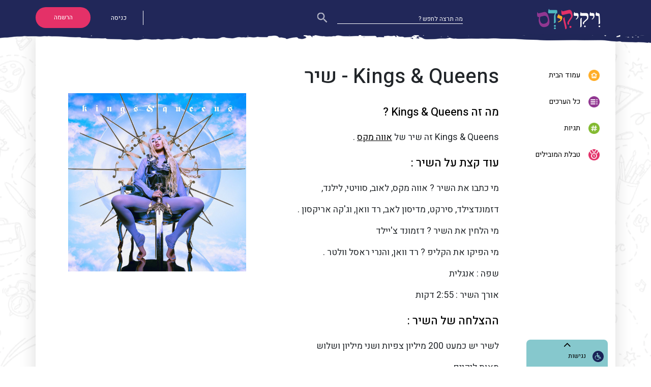

--- FILE ---
content_type: text/html; charset=utf-8
request_url: https://www.wikikids.co.il/wiki/Kings-Queens-%D7%A9%D7%99%D7%A8
body_size: 9004
content:

<!DOCTYPE html>
<html lang="he" dir="rtl">
<head>
    <meta charset="utf-8">
    <meta name="msvalidate.01" content="876AC79720358512EED988982C214385" />
    <meta name="viewport" content="width=device-width, initial-scale=1" />

    <!-- Icons -->
    <link rel="apple-touch-icon" sizes="180x180" href="/Assets/icons/apple-touch-icon.png">
    <link rel="icon" type="image/png" sizes="32x32" href="/Assets/icons/favicon-32x32.png">
    <link rel="icon" type="image/png" sizes="16x16" href="/Assets/icons/favicon-16x16.png">
    <link rel="manifest" href="/Assets/site.webmanifest">
    <link rel="mask-icon" href="/Assets/icons/safari-pinned-tab.svg" color="#5bbad5">
    <link rel="shortcut icon" href="/Assets/icons/favicon.ico">
    <meta name="msapplication-TileColor" content="#603cba">
    <meta name="msapplication-TileImage" content="/Assets/icons/mstile-144x144.png">
    <meta name="theme-color" content="#ffffff">

    <link rel="search" href="/Assets/opensearch.xml" type="application/opensearchdescription+xml" title="ויקיקידס - אנציקלופדיה מקוונת לילדים" />

    <title>Kings &amp; Queens - שיר - עלומים | ויקיקידס - אנציקלופדיה מקוונת לילדים</title>
    <meta name="description" content="Kings &amp; Queens - שיר - עלומים | ויקיקידס - אנציקלופדיה מקוונת לילדים">
    
    <meta name="keywords" content="עלומים" />
    <meta name="description" content="ויקיקידס - אנציקלופדיה מקוונת לילדים | מה זה Kings &amp;amp; Queens ?
Kings &amp;amp; Queens זה שיר של אווה מקס ...." />
    <link rel="canonical" href="https://www.wikikids.co.il/wiki/Kings-Queens-שיר" />

    <meta property="og:title" content="Kings &amp; Queens - שיר" />
    <meta property="og:description" content="מה זה Kings &amp;amp; Queens ?
Kings &amp;amp; Queens זה שיר של אווה מקס ...." />
    <meta property="og:type" content="article" />
    <meta property="og:url" content="/wiki/kings-queens-%d7%a9%d7%99%d7%a8" />
    <meta property="og:locale " content="he_IL" />
    <meta property="og:site_name" content="ויקיקידס" />
    <meta property="og:article:published_time" content="2021-08-04T15:33:46" />
    <meta property="og:article:modified_time" content="2021-08-11T00:16:36" />
    <meta property="og:article:author" content="הילה כהן 053" />
        <meta property="og:article:tag" content="עלומים" />

    <meta name="twitter:card" content="summary" />
    <meta name="twitter:site" content="@wikikidsIL" />



    <link rel="preconnect" href="https://fonts.googleapis.com">
    <link rel="preconnect" href="https://fonts.gstatic.com" crossorigin>
    <link href="https://fonts.googleapis.com/css2?family=Heebo:wght@300;400;500;700;900&display=swap" rel="stylesheet">

    <link href="/Assets/CSS/roadkill-3-0-styles.css?v=079Py0KT0x0uyvEDtNZg44BZ4HGdDZYebD6bxgmF-no1" rel="stylesheet"/>


</head>
<body>
    <section class="main-section">
        <!--header-->
        <header>
            <div class="container">
                <div class="row">
                    <!--logo-->
                    <div class="col-5 col-md-2 col-xl-3 logo">
                        <div class="row no-gutters">
                            <div class="col hamburger order-md-1 d-block d-lg-none">
                                <button class="navbar-toggler collapsed" type="button" data-toggle="collapse" data-target="#sidebarNav" aria-controls="sidebarNav" aria-expanded="false" aria-label="Toggle navigation">
                                    <span class="sr-only">Toggle navigation</span>
                                    <span class="icon-bar top-bar"></span>
                                    <span class="icon-bar middle-bar"></span>
                                    <span class="icon-bar bottom-bar"></span>
                                </button>
                            </div>
                            <div class="col order-md-1">
                                <a href="/" name="Logo">
                                    <img src="/Assets/images/logo.png" width="124" height="41" alt="ויקיקידס - אנציקלופדיה מקוונת לילדים logo" />
                                </a>
                            </div>
                        </div>
                    </div>
                    <!--search-->
                    <div class="col-12 col-md search order-last justify-content-end">
<form action="/home/search" method="get">                            <div class="input-group custom-search-form">
                                <input type="search" name="q" class="form-control" placeholder="מה תרצה לחפש ?">
                                <span class="input-group-btn">
                                    <button class="btn small" type="submit" disabled name="search">
                                        <img src="/Assets/images/icon-search.png" width="21" height="21" alt="Search logo" />
                                    </button>
                                </span>
                            </div>
</form>                    </div>
                    <!--login/registration-->
                            <div class="col registration before-reg color-blue">
                                <ul class="nav navbar-top-links navbar-left no-gutters row justify-content-end">
                                    <li class="col d-none d-md-block divider-w">
                                        <span class="divider"></span>
                                    </li>
                                    <li class="login">
                                        <a href="/user/login" class="btn transparent login"> כניסה</a>
                                    </li>
                                    <li class="registration">
                                        <a href="/user/signup" class="btn pink"> הרשמה</a>
                                    </li>
                                </ul>
                            </div>


                    <!--Profile dropdown-->
                    <div class="collapse profile-dropdown" id="profile-dropdown">
                        <ul>
                            <li class="row no-gutters">
                                <span class="col icon">
                                    <i class="avatar-small avatar-0-small"></i>
                                </span>
                                <a href="/user/userprofile">
                                    <span class="col text">פרופיל</span>
                                </a>
                            </li>
                            <li class="row no-gutters">
                            </li>
                            <li class="row no-gutters">
                                <span class="col icon">
                                </span>
                                <a href="/user/logout">
                                    <span class="col text">יציאה</span>
                                </a>
                            </li>
                        </ul>
                    </div>
                </div>
            </div>
        </header>
        <!--main-->
        <main class="container">
            <div class="row no-gutters">
                <div class="col navbar-wrapper">
                    <nav class="navbar navbar-expand-lg">
                        <div class="collapse navbar-collapse sidebar-nav" id="sidebarNav">
                            <ul class="navbar-nav" id="side-menu">
                                <li><a href="/" class="yellow"><span class="icon"><img src="/Assets/images/sidebarmenu-homepage.png" width="22" height="22" alt="Homepage menu item"/></span><span class="text">עמוד הבית</span></a></li><li><a href="/pages/allpages" class="purple"><span class="icon"><img src="/Assets/images/sidebarmenu-all.png" width="22" height="22" alt="All pages menu item"/></span><span class="text">כל הערכים</span></a></li><li><a href="/pages/alltags" class="green"><span class="icon"><img src="/Assets/images/sidebarmenu-hashtag.png" width="22" height="22" alt="All tags menu item"/></span><span class="text">תגיות</span></a></li><li><a href="/pages/leaderboard" class="pink"><span class="icon"><img src="/Assets/images/sidebarmenu-leaderboard.png" width="22" height="22" alt="Leaderboard menu item"/></span><span class="text">טבלת המובילים</span></a></li><li class="accessibility__menu"><button type="button" class="dropdown-toggle" data-toggle="collapse" data-target="#accessibilitySubmenu"><svg class="accessibility_svgs arrow--down"><use xlink:href="#icon-addrow_down" /></svg><span class="text__icon__wrapper _icon--rounded"><svg class="accessibility_svgs"> <use xlink:href="#icon-wheelchair" /> </svg> נגישות</span></button><ul class="nav collapse" id="accessibilitySubmenu"><li><a href='javascript:void(0);' id='a_fs_d' onclick='FontSizeDefault();return false;'><span class="text__icon__wrapper"><svg class="accessibility_svgs"><use xlink: href="#icon-minus" /></svg>גודל טקסט רגיל</span></a></li><li><a href='javascript:void(0);' id='a_fs_l' onclick='FontSizeL();return false;'> <span class="text__icon__wrapper"><svg class="accessibility_svgs"> <use xlink: href="#icon-plus" /></svg>הגדלת טקסט</span> </a></li><li><a href='javascript:void(0);' id='a_fs_l' onclick='AccessibilityContrastBlackOnBlue();return false;'><span class="text__icon__wrapper"><svg class="accessibility_svgs"><use xlink: href="#icon-contrast_adjust"/></svg>ניגודיות עדינה</span></a></li><li><a href='javascript:void(0);' id='a_fs_l' onclick='AccessibilityContrastYellowOnBlack();return false;'><span class="text__icon__wrapper"><svg class="accessibility_svgs"><use xlink: href="#icon-contrast_adjust" /></svg>ניגודיות גבוהה</span></a></li><li><a href='javascript:void(0);' id='a_fs_l' onclick='LinksUnderline();return false;'><span class="text__icon__wrapper"><svg class="accessibility_svgs"><use xlink: href="#icon-underline" /></svg>הדגשת קישורים</span></a></li><li><a href='javascript:void(0);' id='a_fs_l' onclick='AccessibilityReset();return false;'><span class="text__icon__wrapper"><svg class="accessibility_svgs"><use xlink: href="#icon-undo" /></svg>איפוס הגדרות נגישות</span></a></li></ul></li>
                            </ul>
                        </div>

                        <!-- SVG Sprites for Accessibility menu -->
                        <svg xmlns="http://www.w3.org/2000/svg" class="accessibility_svgs">
                            <defs>
                                <symbol id="icon-wheelchair" viewBox="0 0 573.445 573.445">
                                    <title>נגישות</title>
                                    <path d="M174.727,79.56c-3.06-6.936-4.59-14.484-4.59-22.644c0-7.752,1.53-15.096,4.59-22.032

                                          s7.14-12.954,12.24-18.054c5.1-5.1,11.118-9.18,18.054-12.24S219.505,0,227.665,0c7.752,0,15.096,1.53,22.032,4.59
                              			s13.056,7.14,18.36,12.24s9.384,11.118,12.24,18.054s4.284,14.28,4.284,22.032c0,15.912-5.508,29.478-16.524,40.698
                              			s-24.48,16.83-40.392,16.83c-8.16,0-15.708-1.53-22.644-4.59c-6.936-3.06-12.954-7.14-18.054-12.24
                              			C181.867,92.514,177.787,86.496,174.727,79.56z M397.189,392.904c-6.936-1.633-13.157-0.611-18.665,3.061
                              			s-9.078,8.771-10.71,15.301c-1.224,6.119-3.06,12.035-5.508,17.748c-5.304,14.279-12.75,27.336-22.338,39.168
                              			s-20.605,22.033-33.048,30.6c-12.444,8.568-26.112,15.199-41.004,19.893c-14.892,4.689-30.294,7.037-46.206,7.037
                              			c-20.808,0-40.392-3.875-58.752-11.627c-18.36-7.754-34.374-18.156-48.042-31.213c-13.668-13.059-24.48-28.459-32.436-46.205
                              			c-7.956-17.748-11.934-36.824-11.934-57.225c0-15.096,2.346-29.682,7.038-43.758s11.322-27.133,19.89-39.168
                              			c8.568-12.037,18.768-22.645,30.6-31.825c11.832-9.18,25.092-16.626,39.78-22.338c6.528-2.04,11.22-6.12,14.076-12.24
                              			s3.06-12.24,0.612-18.36s-6.834-10.506-13.158-13.158c-6.324-2.652-12.75-2.958-19.278-0.918
                              			c-19.176,7.344-36.72,17.136-52.632,29.376c-15.912,12.24-29.58,26.316-41.004,42.228s-20.196,33.25-26.316,52.02
                              			c-6.12,18.767-9.18,38.146-9.18,58.14c0,26.93,5.304,52.121,15.912,75.582c10.608,23.459,24.99,43.961,43.146,61.506
                              			c18.156,17.543,39.372,31.416,63.648,41.615c24.276,10.201,50.286,15.301,78.03,15.301c21.216,0,41.616-3.061,61.2-9.18
                              			c19.583-6.121,37.739-14.791,54.468-26.01c16.727-11.219,31.416-24.787,44.062-40.699c12.648-15.912,22.44-33.455,29.376-52.631
                              			c2.857-6.939,5.304-14.689,7.344-23.256c1.634-6.938,0.612-13.059-3.06-18.361C409.428,398.008,404.126,394.537,397.189,392.904z
                                           M551.412,486.541l-93.636-162.793c-3.264-6.938-8.161-12.445-14.688-16.525c-6.528-4.08-13.872-6.119-22.032-6.119h-104.04
                              			l-12.24-59.976h81.398c4.895,0.408,9.588-0.408,14.076-2.448c4.485-2.04,7.953-5.304,10.401-9.792
                              			c3.267-5.712,3.979-11.832,2.145-18.36c-1.836-6.528-5.815-11.424-11.937-14.688c-3.264-2.04-6.936-3.06-11.016-3.06H294.37
                              			l-5.507-28.152c0-0.816-0.103-1.326-0.307-1.53s-0.307-0.714-0.307-1.53l-0.611-1.836c-2.856-9.384-8.262-17.136-16.218-23.256
                              			s-17.238-9.18-27.846-9.18c-13.056,0-24.072,4.386-33.048,13.158c-8.976,8.772-13.464,19.278-13.464,31.518
                              			c0,2.04,0.204,3.672,0.612,4.896h-0.612l33.66,162.18c1.632,9.385,6.12,17.035,13.464,22.951
                              			c7.344,5.916,15.912,8.873,25.704,8.873c2.856,0,5.1-0.203,6.732-0.611h138.925l80.784,140.76
                              			c2.446,5.303,6.118,9.588,11.016,12.854c4.896,3.264,10.609,4.896,17.136,4.896c8.16,0,15.198-2.854,21.114-8.568
                              			c5.916-5.713,8.874-12.646,8.874-20.809C554.474,494.902,553.453,490.621,551.412,486.541z" />
                                </symbol>

                                <symbol id="icon-minus" viewBox="0 0 298.667 298.667">
                                    <title>גודל טקסט רגיל</title>
                                    <rect y="128" width="298.667" height="42.667" />
                                </symbol>

                                <symbol id="icon-plus" viewBox="0 0 298.667 298.667">
                                    <title>הגדלת טקסט</title>
                                    <rect y="128" width="298.667" height="42.667" />
                                    <polygon points="170.667,128 170.667,0 128,0 128,128 0,128 0,170.667 128,170.667 128,298.667 170.667,298.667 170.667,170.667
                              			298.667,170.667 298.667,128" />
                                </symbol>

                                <symbol id="icon-contrast_adjust" viewBox="0 0 438.533 438.533">
                                    <title>ניגודיות עדינה</title>
                                    <path d="M409.133,109.203c-19.608-33.592-46.205-60.189-79.798-79.796C295.736,9.801,259.058,0,219.273,0

                                      c-39.781,0-76.47,9.801-110.063,29.407c-33.595,19.604-60.192,46.201-79.8,79.796C9.801,142.8,0,179.489,0,219.267
                              		c0,39.78,9.804,76.463,29.407,110.062c19.607,33.592,46.204,60.189,79.799,79.798c33.597,19.605,70.283,29.407,110.063,29.407
                              		s76.47-9.802,110.065-29.407c33.585-19.602,60.183-46.206,79.795-79.798c19.603-33.596,29.403-70.284,29.403-110.062
                              		C438.533,179.485,428.732,142.795,409.133,109.203z M219.27,374.579c-28.171,0-54.152-6.943-77.943-20.844
                              		c-23.789-13.895-42.633-32.743-56.527-56.527c-13.897-23.791-20.843-49.772-20.843-77.945c0-28.171,6.949-54.152,20.843-77.943
                              		c13.891-23.791,32.738-42.637,56.527-56.531c23.791-13.894,49.772-20.841,77.943-20.841V374.579z" />
                                </symbol>

                                <symbol id="icon-underline" viewBox="0 0 230 230">
                                    <title>הדגשת קישורים</title>
                                    <path d="M61.638,164.165C75.236,175.39,93.257,181,115.458,181c21.955,0,39.679-5.61,53.239-16.835   C182.254,152.942,189,137.13,189,116.731V0h-42v116.731c0,11.06-2.501,19.212-8.03,24.454c-5.529,5.244-13.284,7.864-23.524,7.864   c-10.322,0-18.312-2.642-23.965-7.926C85.829,135.841,83,127.711,83,116.731V0H41v116.731C41,137.13,48.039,152.942,61.638,164.165 z" />
                                    <rect width="230" y="197" height="33" />
                                </symbol>

                                <symbol id="icon-undo" viewBox="0 0 409.151 409.15">
                                    <title>איפוס הגדרות נגישות</title>
                                    <path d="M212.018,7.461c-60.921,0-118.198,28.518-155.245,75.784L0.122,50.491L0,237.986l162.426-93.645l-52.213-30.21

                                      c25.648-28.724,62.548-46.02,101.805-46.02c75.233,0,136.475,61.213,136.475,136.465c0,75.25-61.241,136.468-136.475,136.468
                              		v60.645c108.701,0,197.133-88.423,197.133-197.112C409.151,95.891,320.719,7.461,212.018,7.461z" />
                                </symbol>

                                <symbol id="icon-addrow_down" viewBox="0 0 451.847 451.847">
                                    <path d="M225.923,354.706c-8.098,0-16.195-3.092-22.369-9.263L9.27,151.157c-12.359-12.359-12.359-32.397,0-44.751 c12.354-12.354,32.388-12.354,44.748,0l171.905,171.915l171.906-171.909c12.359-12.354,32.391-12.354,44.744,0 c12.365,12.354,12.365,32.392,0,44.751L248.292,345.449C242.115,351.621,234.018,354.706,225.923,354.706z" />
                                </symbol>

                                <symbol id="icon-folder" viewBox="0 0 32 32">
                                    <title>folder</title>
                                    <path d="M14 4l4 4h14v22h-32v-26z"></path>
                                </symbol>
                            </defs>
                        </svg>
                    </nav>
                </div>
                <div class="col main-content-wrapper">
                    <!--main-content-->
                    <div id="page-wrapper">
                        




<section class="main-content">
    <div class="row">
        <!--h1- header page-->
        <div class="col-12 col-md-8">
            <h1 style="overflow-wrap: break-word">Kings &amp; Queens - שיר</h1>
        </div>
        <!--icons-->
        <div class="col-12 col-md-4">

    <ul class="admin-buttons">
    </ul>

        </div>

    </div>


    <div class="text-wrapper" id="pagecontent" itemscope itemtype="http://schema.org/Article">
        <meta itemprop="dateCreated" content="8/4/2021 3:33:46 PM" />
        <meta itemprop="creator" content="הילה כהן 053" />
        <meta itemprop="dateModified" content="8/11/2021 12:16:36 AM" />
        <meta itemprop="keywords" content=" עלומים " />

        <div class="text-image-wrapper">
            <div class="row no-gutters">
                <div class="col-12 col-md-6">
                    <div class="text-wrapper">
                        <h2>מה זה Kings &amp; Queens ?</h2>
<p>Kings &amp; Queens זה שיר של <a href="../../wiki/%D7%90%D7%95%D7%95%D7%94-%D7%9E%D7%A7%D7%A1">אווה מקס</a> .&nbsp;</p>
<h2>עוד קצת על השיר :</h2>
<p>מי כתבו את השיר ? אווה מקס, לאוב, סוויטי, לילנד,</p>
<p>דזמונדצילד, סירקט, מדיסון לאב, רד וואן, וג'קה אריקסון .</p>
<p>מי הלחין את השיר ? דזמונד צ'יילד</p>
<p>מי הפיקו את הקליפ ? רד וואן, והנרי ראסל וולטר .&nbsp;</p>
<p>שפה : אנגלית</p>
<p>אורך השיר : 2:55 דקות</p>
<h2>ההצלחה של השיר :</h2>
<p>לשיר יש כמעט 200 מיליון צפיות ושני מיליון ושלוש</p>
<p>מאות ליקיים .&nbsp;</p>
<h2>קישורים :&nbsp;</h2>
<p><a href="https://www.youtube.com/watch?v=jH1RNk8954Q">קישור לשיר ביוטיוב</a></p>
<p><a href="https://www.youtube.com/watch?v=se3qz2GvIJ0">קישור לתירגום של השיר ( בעברית )</a></p>
                    </div>
                </div>

                    <!--image-->
                    <div class=" col-12 col-md-6">
                        <div class="image-container">
                            <span >
                                <img src="https://wikikidsmatrix.blob.core.windows.net/attachments/475a84ee-55a1-4c04-af4b-a11a8093a5e9" alt="Kings &amp; Queens - שיר" />
                            </span>
                            <span class="image-caption"><!-- data about image --></span>
                        </div>
                    </div>
            </div>
        </div>
    </div>

            <hr />
            <!--tags-->
            <section class="tags">
                <ul>
                        <li>
                            <a class="tag" href="/pages/tag/עלומים">#עלומים</a>
                        </li>
                </ul>
            </section>

</section>




                    </div>
                    
                <!--prizes-->
                <section class="badges">
                    <span class="text">
                        דף זה שונה לאחרונה
                        על ידי
                        <a href="/user/userprofile?username=%D7%94%D7%99%D7%9C%D7%94%20%D7%9B%D7%94%D7%9F%20053">הילה כהן 053</a>
                    </span>
                            <i class="badge badge-small badge-addpage-badge-gold" title="כתיבת ערך"></i>
                            <i class="badge badge-small badge-edittext-badge-gold" title="עריכת ערך"></i>
                            <i class="badge badge-small badge-editlinks-badge-silver" title="עריכת לינקים"></i>
                            <i class="badge badge-small badge-editimage-badge-gold" title="עריכת תמונה"></i>
                            <i class="badge badge-small badge-uselists-badge-gold" title="עריכת רשימות"></i>
                            <i class="badge badge-small badge-usebolditalic-badge-gold" title="עריכת עיצוב טקסט"></i>
                            <i class="badge badge-small badge-edittags-badge-gold" title="עריכת תגיות"></i>
                </section>

    
                </div>
            </div>
            
        </main>
        <!--footer-->
        <footer>
            <div class="container">
                <div class="row">
                    <div class="col-12 col-md-8">
                        <ul class="footer-links">
                            <li><a href="/home/about">אודות</a></li>
                            
                            <li><a href="/home/contactus">שילחו הודעה</a></li>
                            <li>
                                שמרו על קשר
                                <a href="http://blog.wikikids.co.il" target="_blank" aria-label="blog"><span class="icon icon-blog"></span></a>
                                <a href="https://twitter.com/wikikidsIL" target="_blank" aria-label="twitter"><span class="icon icon-t"></span></a>
                                <a href="https://www.facebook.com/pg/wikikids.co.il" target="_blank" aria-label="facebook"><span class="icon icon-facebook"></span></a>
                            </li>
                        </ul>
                    </div>
                    <div class="col-12 col-md-4">
                        <div class="text">האתר פותח במסגרת פרוייקט <a href="https://edstart.education.gov.il/" target="_blank">EdStart</a></div>
                    </div>
                </div>
            </div>
        </footer>
    </section>

    <!-- /#wrapper -->
    <script src="/Assets/Scripts/roadkill-3-0.js?v=8NBazS6BeqEocvEoZ1KSmMGBurIbcaW-F9nw4oa36i81"></script>

    




    <script>
        gtag('event', 'view_item', {
            'event_category': 'engagement'
        });
    </script>

    

            <!-- Google tag (gtag.js) -->
            <script async src="https://www.googletagmanager.com/gtag/js?id=G-YTS5BRMVRW"></script>
            <script>
            window.dataLayer = window.dataLayer || [];
            function gtag(){dataLayer.push(arguments);}
            gtag('js', new Date());

                gtag('config', 'G-YTS5BRMVRW');
            </script>

    <script>
        var ROADKILL_IMAGE_SEARCH_NO_RESULTS = "לא נמצאו תמונות עבור החיפוש שלך...";
        var ROADKILL_LINK_CONFIRM = "אישור";
    </script>
</body>
</html>
